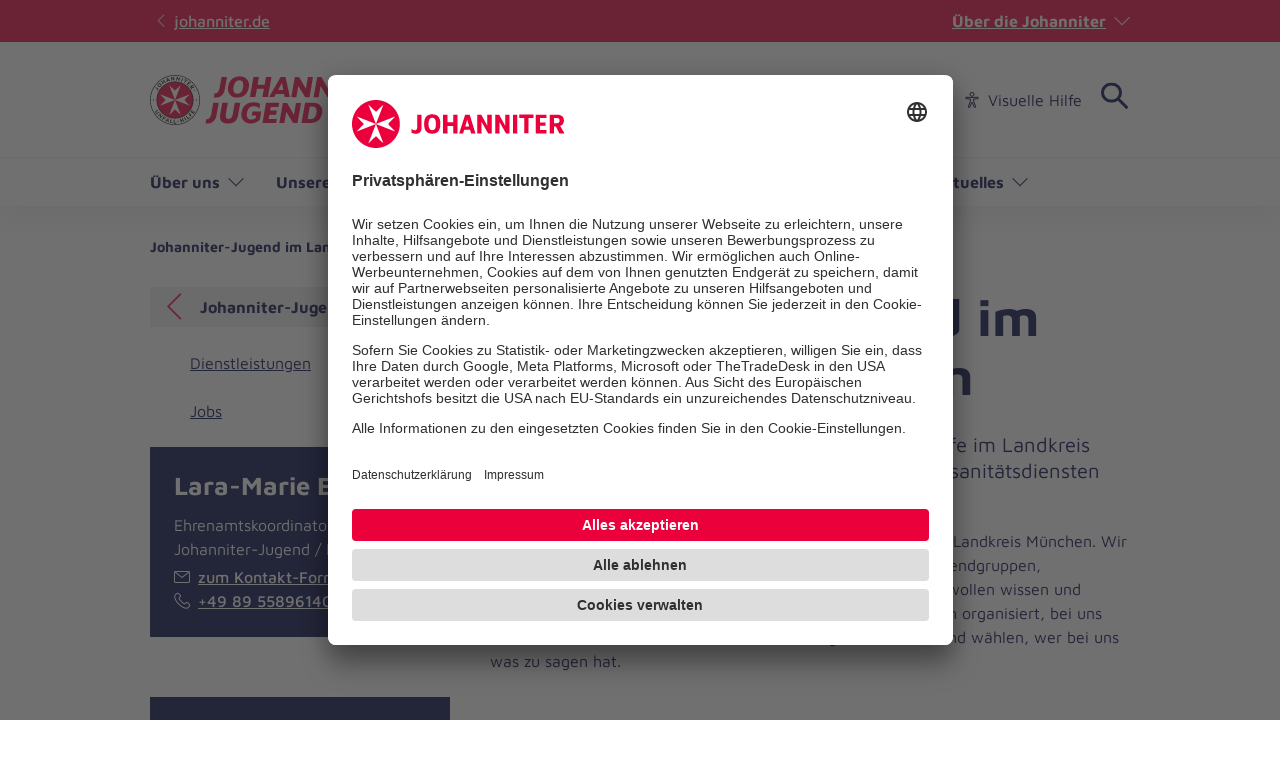

--- FILE ---
content_type: text/html; charset=utf-8
request_url: https://www.johanniter.de/johanniter-unfall-hilfe/johanniter-jugend-miteinander-fuereinander/einrichtung/johanniter-jugend-im-landkreis-muenchen-3036/
body_size: 9973
content:
<!DOCTYPE html>
<html lang="de" class="no-js">
<head>

<meta charset="utf-8">
<!-- 
	coding.powerful.systems. CPS GmbH - www.cps-it.de

	This website is powered by TYPO3 - inspiring people to share!
	TYPO3 is a free open source Content Management Framework initially created by Kasper Skaarhoj and licensed under GNU/GPL.
	TYPO3 is copyright 1998-2026 of Kasper Skaarhoj. Extensions are copyright of their respective owners.
	Information and contribution at https://typo3.org/
-->



<title>Johanniter-Jugend im Landkreis München</title>
<meta http-equiv="x-ua-compatible" content="ie=edge">
<meta name="generator" content="TYPO3 CMS">
<meta name="description" content="Die Jugendorganisation der Johanniter-Unfall-Hilfe im Landkreis München engagiert sich in Jugendgruppen, Schulsanitätsdiensten und anderen Projekten.">
<meta name="robots" content="index, follow">
<meta name="viewport" content="width=device-width, initial-scale=1.0">
<meta property="og:title" content="Johanniter-Jugend im Landkreis München">
<meta property="og:description" content="Die Jugendorganisation der Johanniter-Unfall-Hilfe im Landkreis München engagiert sich in Jugendgruppen, Schulsanitätsdiensten und anderen Projekten.">
<meta name="twitter:card" content="summary">
<meta name="twitter:title" content="Johanniter-Jugend im Landkreis München">
<meta name="twitter:description" content="Die Jugendorganisation der Johanniter-Unfall-Hilfe im Landkreis München engagiert sich in Jugendgruppen, Schulsanitätsdiensten und anderen Projekten.">
<meta name="rights" content="Website">
<meta name="contact" content="Website">
<meta name="revisit-after" content="5">
<meta name="compatible" content="ie=edge">
<meta name="apple-mobile-web-app-capable" content="yes">
<meta name="apple-mobile-web-app-status-bar-style" content="black">
<meta name="apple-mobile-web-app-title" content="App Title">
<meta name="msapplication-tilecolor" content="#ffffff">
<meta name="theme-color" content="#ffffff">
<meta name="google-site-verification" content="aRSRpm2P1ywB2ML6KYx1A25-bq_BstmddLdohkEL9NM">


<link rel="stylesheet" href="/typo3temp/assets/compressed/merged-e827c62090888dec37fdc08c4949acfc.css?1768305300" media="all">




<script>
/*<![CDATA[*/
/*TS_inlineJS*/
            var htmlElement = document.documentElement;
            htmlElement.classList.remove('no-js');
            htmlElement.classList.add('js');

            window.projectSettings = {
                config: {
                    system:{ code: 'live' },
                    menu:{ url: 'https://www.johanniter.de/johanniter-unfall-hilfe/johanniter-jugend-miteinander-stark/mobile_nav.html', current: 48 }
                
                 }
            }
            

/*]]>*/
</script>

<link rel="preconnect" href="//app.usercentrics.eu">
            <link rel="preconnect" href="//api.usercentrics.eu">
            <link rel="preconnect" href="//privacy-proxy.usercentrics.eu">
            <link rel="preload" href="//app.usercentrics.eu/browser-ui/latest/loader.js" as="script">
            <link rel="preload" href="//privacy-proxy.usercentrics.eu/latest/uc-block.bundle.js" as="script">            <script id="usercentrics-cmp" src="https://app.usercentrics.eu/browser-ui/latest/loader.js" data-settings-id="JkIaPQ9CN" async></script>
            <script type="application/javascript" src="https://privacy-proxy.usercentrics.eu/latest/uc-block.bundle.js"></script>
            <script>
                uc.blockElements({
                  'S1pcEj_jZX': '.gmaps-container', // google maps
                  'BJz7qNsdj-7': '.c-iframe-video' // YouTube
                });
                uc.deactivateBlocking([
                ]);
            </script>            <!-- Google Tag Manager -->
            <script type="text/plain" data-usercentrics="Google Tag Manager">(function(w,d,s,l,i){w[l]=w[l]||[];w[l].push({'gtm.start':
            new Date().getTime(),event:'gtm.js'});var f=d.getElementsByTagName(s)[0],
            j=d.createElement(s),dl=l!='dataLayer'?'&l='+l:'';j.async=true;j.src=
            'https://www.googletagmanager.com/gtm.js?id='+i+dl;f.parentNode.insertBefore(j,f);
            })(window,document,'script','dataLayer','GTM-NX5SBT');</script>
            <!-- End Google Tag Manager -->            <script> (function(h,o,t,j,a,r){ h.hj=h.hj||function(){(h.hj.q=h.hj.q||[]).push(arguments)}; h._hjSettings={hjid:5275270,hjsv:6}; a=o.getElementsByTagName('head')[0]; r=o.createElement('script');r.async=1; r.src=t+h._hjSettings.hjid+j+h._hjSettings.hjsv; a.appendChild(r); })(window,document,'https://static.hotjar.com/c/hotjar-','.js?sv='); </script><script>var iconFile = "/_assets/bd25807df72cd806a96dd106cb76dd59/Icons/search-lupe.svg";</script>            <link rel="stylesheet" type="text/css" href="https://assets.eu.sitescdn.net/answers-search-bar/v1.6/answers.css"/>
            <script src="https://assets.eu.sitescdn.net/answers-search-bar/v1.6/answerstemplates.compiled.min.js"></script>            <script>
                function initAnswers() {
                    ANSWERS.init({
                        apiKey: "04384692b57bced50f0796a99ec41c75",experienceKey: "johanniter-search",experienceVersion: "PRODUCTION",                        locale: "de",
                        cloudRegion: "eu",
                        businessId: "100004534",
                        templateBundle: TemplateBundle.default,
                        onReady: function() {
                            ANSWERS.addComponent("SearchBar", {
                                container: ".yext-search-form",
                                name: "search-bar",redirectUrl: "/suche",                                placeholderText: "Suchbegriff eingeben",
                                customIconUrl: iconFile
                            });
                            ANSWERS.addComponent("SearchBar", {
                                container: ".yext-search-form-mobile",
                                name: "search-bar-mobile",redirectUrl: "/suche",                                placeholderText: "Suchbegriff eingeben",
                                customIconUrl: iconFile
                            });                        },
                    });
                }
            </script>
            <script src="https://assets.eu.sitescdn.net/answers-search-bar/v1.6/answers.min.js" onload="initAnswers()" defer></script>            <script async src="https://access.eye-able.com/configs/www.johanniter.de.js"></script>            <link rel="shortcut icon" href="/_assets/bd25807df72cd806a96dd106cb76dd59/Icons/favicon.ico" type="image/x-icon">
            <link rel="apple-touch-icon" sizes="180x180" href="/_assets/bd25807df72cd806a96dd106cb76dd59/Icons/apple-touch-icon.png">
            <link rel="icon" type="image/png" sizes="32x32" href="/_assets/bd25807df72cd806a96dd106cb76dd59/Icons/favicon-32x32.png">
            <link rel="icon" type="image/png" sizes="16x16" href="/_assets/bd25807df72cd806a96dd106cb76dd59/Icons/favicon-16x16.png">
            <link rel="manifest" href="/site.webmanifest">
            <link rel="mask-icon" href="/_assets/bd25807df72cd806a96dd106cb76dd59/Icons/safari-pinned-tab.svg" color="#eb003c">
            <link rel="preload" href="/fe-assets/joh/base/fonts/maven-pro/maven-pro-v32-latin-regular.woff2" as="font" type="font/woff2" crossorigin="anonymous">
            <link rel="preload" href="/fe-assets/joh/base/fonts/maven-pro/maven-pro-v32-latin-500.woff2" as="font" type="font/woff2" crossorigin="anonymous">
            <link rel="preload" href="/fe-assets/joh/base/fonts/maven-pro/maven-pro-v32-latin-700.woff2" as="font" type="font/woff2" crossorigin="anonymous">
<link rel="canonical" href="https://www.johanniter.de/johanniter-unfall-hilfe/johanniter-jugend-miteinander-fuereinander/einrichtung/johanniter-jugend-im-landkreis-muenchen-3036/"/>

<script type="application/ld+json" id="ext-schema-jsonld">{"@context":"https://schema.org/","@type":"BreadcrumbList","itemListElement":{"@type":"ListItem","item":{"@type":"WebPage","@id":"https://www.johanniter.de/johanniter-unfall-hilfe/johanniter-jugend-miteinander-fuereinander/einrichtung/johanniter-jugend-im-landkreis-muenchen-3036/"},"name":"Johanniter-Jugend im Landkreis München","position":"1"}}</script>
</head>
<body id="pageId_10184">

<div class="c-app page-layout-2col" id="top">
    

    
    <header class="c-header c-header--subsites js-header">
        <div class="c-header__wrapper">
            <div class="c-header__top">
                <div class="c-header__center-wrap">
                    <a href="https://www.johanniter.de/" target="_blank" title="zurück zur Startseite von Die Johanniter" class="c-link u-icon u-icon:left u-icon--arrow-left u-icon--animate">
                        johanniter.de
                    </a>
                    <button class="c-about-trigger   c-link   u-icon u-icon:right u-icon--arrow-down   js-about-trigger"
                        type="button"
                        aria-expanded="false"
                    >
                        Über die Johanniter
                    </button>
                </div>
            </div>

            <div class="c-header__body">
                <div class="c-header__center-wrap">
                    
    <div class="c-header__logo">
        <a href="/johanniter-unfall-hilfe/johanniter-jugend-miteinander-stark/" title="zurück zur Startseite von Die Johanniter" class="c-logo">

            
                    
                            
    <span class="c-logo__item c-logo__item--img">
        <img alt="
    
" loading="lazy" src= "https://assets.johanniter.de/assets/JUH/Jugend/Bilder/JJ_Logo_Rot-Schwarz_sRGB_248x50_v2.svg" width="225" height="45" title="Logo der Johanniter Jugend" />
    </span>
    <span class="c-logo__orga c-logo__orga--img">
    
</span>

                        
                
        </a>
    </div>

                    

        <nav class="c-menu-service c-menu-service--top" aria-label="Service-Navigation">
            <ul class="c-menu-service__list">
                
                    <li class="c-menu-service__item">
                        
        
                <a href="/johanniter-unfall-hilfe/johanniter-jugend-miteinander-fuereinander/kontakt/" title="Kontakt" class="c-menu-service__link"> Kontakt </a>
            
    
                    </li>
                
                
                    
        <li class="c-menu-service__item">
            <a href="#" class="c-menu-service__link u-icon u-icon:left u-icon--accessibility-human eyeAble_customToolOpenerClass" title="Visuelle Hilfe" aria-label="Visuelle Hilfe"> Visuelle Hilfe </a>
        </li>
    
                
                

        
        <li class="c-menu-service__item">
            
        <!-- trigger search -->
        <div class="js-search-wrapper c-search-wrapper">
            <div class="js-search-dialog c-search-dialog">
                <div id="search-popup" role="search">
                    <div class="yext-search-form" id="yext-desktop"></div>
                </div>
            </div>
            <button
                class="c-search-trigger js-search-trigger c-button-icon-only"
                data-label-open="Suche öffnen"
                data-label-close="Suche schließen"
                aria-label="Suche"
                title="Suche öffnen"
                type="button"
                aria-haspopup="true"
                aria-expanded="false"
                aria-controls="search-popup"
            >
                <span class="c-loupe">
                    <span class="c-loupe__circle"></span>
                    <span class="c-loupe__line:1"></span>
                    <span class="c-loupe__line:2"></span>
                </span>
            </button>
        </div>
    
        </li>
    

            </ul>
        </nav>
    

                    

        <ul class="c-mobile-nav-bar">
            
                <li class="c-mobile-nav-bar__item">
                    <button class="c-button-icon-only c-button--default u-icon u-icon-size@md u-icon--accessibility-human eyeAble_customToolOpenerClass" aria-label="Visuelle Hilfe" title="Visuelle Hilfe" type="button"></button>
                </li>
            
            <li class="c-mobile-nav-bar__item">
                <div class="js-search-wrapper c-search-wrapper">
                    <div class="js-search-dialog c-search-dialog">
                        <div id="search-popup-m" role="search">
                            <div class="yext-search-form-mobile" id="yext-mobile"></div>
                        </div>
                    </div>
                    <button class="c-search-trigger js-search-trigger c-button-icon-only"
                            data-label-open="Suche öffnen"
                            data-label-close="Suche schließen"
                            aria-label="Suche"
                            title="Suche öffnen"
                            type="button" aria-haspopup="true" aria-expanded="false" aria-controls="search-popup-m">
                        <span class="c-loupe">
                            <span class="c-loupe__circle"></span>
                            <span class="c-loupe__line:1"></span>
                            <span class="c-loupe__line:2"></span>
                        </span>
                    </button>
                </div>
            </li>
            <li class="c-mobile-nav-bar__item">
                <!-- trigger mm-menu -->
                <button class="c-mm-trigger js-mm-trigger">
                    <span class="u-accessibility">Haup-Navigation öffnen</span>
                    <span class="c-burger" aria-hidden="true">
                        <span class="c-burger__line c-burger__line--top"></span>
                        <span class="c-burger__line c-burger__line--center"></span>
                        <span class="c-burger__line c-burger__line--bottom"></span>
                    </span>
                </button>
            </li>
        </ul>
    

                </div>
            </div>
            <div class="c-header__bottom">
                <div class="c-header__center-wrap">
                    

    
    
        <nav
                class="c-menu-main c-menu-main--subsites js-menu-main"
                aria-label="Hauptnavigation"
        >
            <ul class="c-menu-main__list c-menu-main__list--lvl0">
                
                    <li class="c-menu-main__item c-menu-main__item--lvl0">
                        
    <button
            class="c-menu-main__toggle js-toggle-nxtlvl"
            data-level="0"
            id="accessible-dropdown-246"
            aria-controls="accessible-megamenu-246"
            aria-expanded="false"
    >
        Über uns
        
    </button>

                        
    
            
    <div
            class="c-menu-mega"
            id="accessible-megamenu-246"
            role="region"
            aria-expanded="false"
            aria-hidden="true"
            aria-labelledby="accessible-dropdown-246"
    >
        
        

        <div class="c-menu-mega__inner">
            <div class="c-menu-mega__left c-menu-mega__left--3c">
                <h3 class="c-menu-mega__title u-typo:xl u-typo:bold">
                    <a
                            href="/johanniter-unfall-hilfe/johanniter-jugend-miteinander-fuereinander/gemeinsam-erleben/"
                            title="Über uns"
                            class="c-link u-icon u-icon:right u-icon--arrow-right u-icon--animate"
                            
                    >
                        Über uns
                    </a>
                </h3>
                
                    <ul class="c-menu-mega__list c-menu-mega__list--lvl1">
                        
                            <li class="c-menu-mega__list__item c-menu-mega__list__item--lvl1">
                                
    
    

    <a
            href="/johanniter-unfall-hilfe/johanniter-jugend-miteinander-fuereinander/gemeinsam-erleben/selbstverstaendnis/"
            title="Unser Profil"
            tabindex="-1"
            class="c-menu-mega__list__link c-link u-icon u-icon:right u-icon--arrow-right u-icon--animate"
            data-level="1"
            
    >
        Unser Profil
        
    </a>

                            </li>
                        
                            <li class="c-menu-mega__list__item c-menu-mega__list__item--lvl1">
                                
    
    

    <a
            href="/johanniter-unfall-hilfe/johanniter-jugend-miteinander-fuereinander/gemeinsam-erleben/bundesjugendleitung/"
            title="Bundesjugendleitung"
            tabindex="-1"
            class="c-menu-mega__list__link c-link u-icon u-icon:right u-icon--arrow-right u-icon--animate"
            data-level="1"
            
    >
        Bundesjugendleitung
        
    </a>

                            </li>
                        
                            <li class="c-menu-mega__list__item c-menu-mega__list__item--lvl1">
                                
    
    

    <a
            href="/johanniter-unfall-hilfe/johanniter-jugend-miteinander-fuereinander/gemeinsam-erleben/bundesgeschaeftsstelle/"
            title="Bundesgeschäftsstelle"
            tabindex="-1"
            class="c-menu-mega__list__link c-link u-icon u-icon:right u-icon--arrow-right u-icon--animate"
            data-level="1"
            
    >
        Bundesgeschäftsstelle
        
    </a>

                            </li>
                        
                    </ul>
                
            </div>
        </div>
        <button
                tabindex="-1"
                class="c-button-icon-only c-button--circle u-icon u-icon--close c-close-btn"
                type="button"
                aria-label="Menü schließen"
        >
            Menü schließen
        </button>
    </div>

        

                    </li>
                
                    <li class="c-menu-main__item c-menu-main__item--lvl0">
                        
    <button
            class="c-menu-main__toggle js-toggle-nxtlvl"
            data-level="0"
            id="accessible-dropdown-250"
            aria-controls="accessible-megamenu-250"
            aria-expanded="false"
    >
        Unsere Themen
        
    </button>

                        
    
            
    <div
            class="c-menu-mega"
            id="accessible-megamenu-250"
            role="region"
            aria-expanded="false"
            aria-hidden="true"
            aria-labelledby="accessible-dropdown-250"
    >
        
        

        <div class="c-menu-mega__inner">
            <div class="c-menu-mega__left c-menu-mega__left--3c">
                <h3 class="c-menu-mega__title u-typo:xl u-typo:bold">
                    <a
                            href="/johanniter-unfall-hilfe/johanniter-jugend-miteinander-fuereinander/unsere-themen/"
                            title="Unsere Themen"
                            class="c-link u-icon u-icon:right u-icon--arrow-right u-icon--animate"
                            
                    >
                        Unsere Themen
                    </a>
                </h3>
                
                    <ul class="c-menu-mega__list c-menu-mega__list--lvl1">
                        
                            <li class="c-menu-mega__list__item c-menu-mega__list__item--lvl1">
                                
    
    

    <a
            href="/johanniter-unfall-hilfe/johanniter-jugend-miteinander-fuereinander/unsere-themen/schulsanitaetsdienst/"
            title="Schulsanitätsdienst"
            tabindex="-1"
            class="c-menu-mega__list__link c-link u-icon u-icon:right u-icon--arrow-right u-icon--animate"
            data-level="1"
            
    >
        Schulsanitätsdienst
        
    </a>

                            </li>
                        
                            <li class="c-menu-mega__list__item c-menu-mega__list__item--lvl1">
                                
    
    

    <a
            href="/johanniter-unfall-hilfe/johanniter-jugend-miteinander-fuereinander/unsere-themen/bildungsarbeit/"
            title="Bildungsarbeit"
            tabindex="-1"
            class="c-menu-mega__list__link c-link u-icon u-icon:right u-icon--arrow-right u-icon--animate"
            data-level="1"
            
    >
        Bildungsarbeit
        
    </a>

                            </li>
                        
                            <li class="c-menu-mega__list__item c-menu-mega__list__item--lvl1">
                                
    
    

    <a
            href="/johanniter-unfall-hilfe/johanniter-jugend-miteinander-fuereinander/unsere-themen/praeventionskonzept-achtung/"
            title="!ACHTUNG"
            tabindex="-1"
            class="c-menu-mega__list__link c-link u-icon u-icon:right u-icon--arrow-right u-icon--animate"
            data-level="1"
            
    >
        !ACHTUNG
        
    </a>

                            </li>
                        
                    </ul>
                
            </div>
        </div>
        <button
                tabindex="-1"
                class="c-button-icon-only c-button--circle u-icon u-icon--close c-close-btn"
                type="button"
                aria-label="Menü schließen"
        >
            Menü schließen
        </button>
    </div>

        

                    </li>
                
                    <li class="c-menu-main__item c-menu-main__item--lvl0">
                        
    <button
            class="c-menu-main__toggle js-toggle-nxtlvl"
            data-level="0"
            id="accessible-dropdown-249"
            aria-controls="accessible-megamenu-249"
            aria-expanded="false"
    >
        Projekte deutschlandweit
        
    </button>

                        
    
            
    <div
            class="c-menu-mega"
            id="accessible-megamenu-249"
            role="region"
            aria-expanded="false"
            aria-hidden="true"
            aria-labelledby="accessible-dropdown-249"
    >
        
        

        <div class="c-menu-mega__inner">
            <div class="c-menu-mega__left c-menu-mega__left--3c">
                <h3 class="c-menu-mega__title u-typo:xl u-typo:bold">
                    <a
                            href="/johanniter-unfall-hilfe/johanniter-jugend-miteinander-fuereinander/projekte-deutschlandweit/"
                            title="Projekte deutschlandweit"
                            class="c-link u-icon u-icon:right u-icon--arrow-right u-icon--animate"
                            
                    >
                        Projekte deutschlandweit
                    </a>
                </h3>
                
                    <ul class="c-menu-mega__list c-menu-mega__list--lvl1">
                        
                            <li class="c-menu-mega__list__item c-menu-mega__list__item--lvl1">
                                
    
    

    <a
            href="/johanniter-unfall-hilfe/johanniter-jugend-miteinander-fuereinander/projekte-deutschlandweit/bundespfingstzeltlager/"
            title="Bundespfingstzeltlager"
            tabindex="-1"
            class="c-menu-mega__list__link c-link u-icon u-icon:right u-icon--arrow-right u-icon--animate"
            data-level="1"
            
    >
        Bundespfingstzeltlager
        
    </a>

                            </li>
                        
                            <li class="c-menu-mega__list__item c-menu-mega__list__item--lvl1">
                                
    
    

    <a
            href="/johanniter-unfall-hilfe/johanniter-jugend-miteinander-fuereinander/projekte-deutschlandweit/kirchentage/"
            title="Kirchentag"
            tabindex="-1"
            class="c-menu-mega__list__link c-link u-icon u-icon:right u-icon--arrow-right u-icon--animate"
            data-level="1"
            
    >
        Kirchentag
        
    </a>

                            </li>
                        
                            <li class="c-menu-mega__list__item c-menu-mega__list__item--lvl1">
                                
    
    

    <a
            href="/johanniter-unfall-hilfe/johanniter-jugend-miteinander-fuereinander/projekte-deutschlandweit/powerwochenende/"
            title="Powerwochenende"
            tabindex="-1"
            class="c-menu-mega__list__link c-link u-icon u-icon:right u-icon--arrow-right u-icon--animate"
            data-level="1"
            
    >
        Powerwochenende
        
    </a>

                            </li>
                        
                            <li class="c-menu-mega__list__item c-menu-mega__list__item--lvl1">
                                
    
    

    <a
            href="/johanniter-unfall-hilfe/johanniter-jugend-miteinander-fuereinander/projekte-deutschlandweit/4gewinnt/"
            title="4gewinnt"
            tabindex="-1"
            class="c-menu-mega__list__link c-link u-icon u-icon:right u-icon--arrow-right u-icon--animate"
            data-level="1"
            
    >
        4gewinnt
        
    </a>

                            </li>
                        
                            <li class="c-menu-mega__list__item c-menu-mega__list__item--lvl1">
                                
    
    

    <a
            href="/johanniter-unfall-hilfe/johanniter-jugend-miteinander-fuereinander/projekte-deutschlandweit/summer-school-2026/"
            title="Summer School 2026"
            tabindex="-1"
            class="c-menu-mega__list__link c-link u-icon u-icon:right u-icon--arrow-right u-icon--animate"
            data-level="1"
            
    >
        Summer School 2026
        
    </a>

                            </li>
                        
                    </ul>
                
            </div>
        </div>
        <button
                tabindex="-1"
                class="c-button-icon-only c-button--circle u-icon u-icon--close c-close-btn"
                type="button"
                aria-label="Menü schließen"
        >
            Menü schließen
        </button>
    </div>

        

                    </li>
                
                    <li class="c-menu-main__item c-menu-main__item--lvl0">
                        
    <button
            class="c-menu-main__toggle js-toggle-nxtlvl"
            data-level="0"
            id="accessible-dropdown-248"
            aria-controls="accessible-megamenu-248"
            aria-expanded="false"
    >
        Vor Ort
        
    </button>

                        
    
            
    <div
            class="c-menu-mega"
            id="accessible-megamenu-248"
            role="region"
            aria-expanded="false"
            aria-hidden="true"
            aria-labelledby="accessible-dropdown-248"
    >
        
        

        <div class="c-menu-mega__inner">
            <div class="c-menu-mega__left c-menu-mega__left--3c">
                <h3 class="c-menu-mega__title u-typo:xl u-typo:bold">
                    <a
                            href="/johanniter-unfall-hilfe/johanniter-jugend-miteinander-fuereinander/johanniter-jugend-vor-ort/"
                            title="Vor Ort"
                            class="c-link u-icon u-icon:right u-icon--arrow-right u-icon--animate"
                            
                    >
                        Vor Ort
                    </a>
                </h3>
                
                    <ul class="c-menu-mega__list c-menu-mega__list--lvl1">
                        
                            <li class="c-menu-mega__list__item c-menu-mega__list__item--lvl1">
                                
    
    

    <a
            href="/johanniter-unfall-hilfe/johanniter-jugend-miteinander-fuereinander/johanniter-jugend-vor-ort/johanniter-jugend-baden-wuerttemberg/"
            title="Johanniter-Jugend Baden-Württemberg"
            tabindex="-1"
            class="c-menu-mega__list__link c-link u-icon u-icon:right u-icon--arrow-right u-icon--animate"
            data-level="1"
            
    >
        Johanniter-Jugend Baden-Württemberg
        
    </a>

                            </li>
                        
                            <li class="c-menu-mega__list__item c-menu-mega__list__item--lvl1">
                                
    
    

    <a
            href="/johanniter-unfall-hilfe/johanniter-jugend-miteinander-fuereinander/johanniter-jugend-vor-ort/johanniter-jugend-bayern/"
            title="Johanniter-Jugend Bayern"
            tabindex="-1"
            class="c-menu-mega__list__link c-link u-icon u-icon:right u-icon--arrow-right u-icon--animate"
            data-level="1"
            
    >
        Johanniter-Jugend Bayern
        
    </a>

                            </li>
                        
                            <li class="c-menu-mega__list__item c-menu-mega__list__item--lvl1">
                                
    
    

    <a
            href="/johanniter-unfall-hilfe/johanniter-jugend-miteinander-fuereinander/johanniter-jugend-vor-ort/johanniter-jugend-berlin/brandenburg/"
            title="Johanniter-Jugend Berlin/Brandenburg"
            tabindex="-1"
            class="c-menu-mega__list__link c-link u-icon u-icon:right u-icon--arrow-right u-icon--animate"
            data-level="1"
            
    >
        Johanniter-Jugend Berlin/Brandenburg
        
    </a>

                            </li>
                        
                            <li class="c-menu-mega__list__item c-menu-mega__list__item--lvl1">
                                
    
    

    <a
            href="/johanniter-unfall-hilfe/johanniter-jugend-miteinander-fuereinander/johanniter-jugend-vor-ort/johanniter-jugend-hessen/rheinland-pfalz/saar/"
            title="Johanniter-Jugend Hessen/Rheinland-Pfalz/Saar"
            tabindex="-1"
            class="c-menu-mega__list__link c-link u-icon u-icon:right u-icon--arrow-right u-icon--animate"
            data-level="1"
            
    >
        Johanniter-Jugend Hessen/Rheinland-Pfalz/Saar
        
    </a>

                            </li>
                        
                            <li class="c-menu-mega__list__item c-menu-mega__list__item--lvl1">
                                
    
    

    <a
            href="/johanniter-unfall-hilfe/johanniter-jugend-miteinander-fuereinander/johanniter-jugend-vor-ort/johanniter-jugend-niedersachsen/bremen/"
            title="Johanniter-Jugend Niedersachsen/Bremen"
            tabindex="-1"
            class="c-menu-mega__list__link c-link u-icon u-icon:right u-icon--arrow-right u-icon--animate"
            data-level="1"
            
    >
        Johanniter-Jugend Niedersachsen/Bremen
        
    </a>

                            </li>
                        
                            <li class="c-menu-mega__list__item c-menu-mega__list__item--lvl1">
                                
    
    

    <a
            href="/johanniter-unfall-hilfe/johanniter-jugend-miteinander-fuereinander/johanniter-jugend-vor-ort/johanniter-jugend-landesverband-nord/"
            title="Johanniter-Jugend Nord"
            tabindex="-1"
            class="c-menu-mega__list__link c-link u-icon u-icon:right u-icon--arrow-right u-icon--animate"
            data-level="1"
            
    >
        Johanniter-Jugend Nord
        
    </a>

                            </li>
                        
                            <li class="c-menu-mega__list__item c-menu-mega__list__item--lvl1">
                                
    
    

    <a
            href="/johanniter-unfall-hilfe/johanniter-jugend-miteinander-fuereinander/johanniter-jugend-vor-ort/johanniter-jugend-nordrhein-westfalen/"
            title="Johanniter-Jugend NRW"
            tabindex="-1"
            class="c-menu-mega__list__link c-link u-icon u-icon:right u-icon--arrow-right u-icon--animate"
            data-level="1"
            
    >
        Johanniter-Jugend NRW
        
    </a>

                            </li>
                        
                            <li class="c-menu-mega__list__item c-menu-mega__list__item--lvl1">
                                
    
    

    <a
            href="/johanniter-unfall-hilfe/johanniter-jugend-miteinander-fuereinander/johanniter-jugend-vor-ort/johanniter-jugend-sachsen/"
            title="Johanniter-Jugend Sachsen"
            tabindex="-1"
            class="c-menu-mega__list__link c-link u-icon u-icon:right u-icon--arrow-right u-icon--animate"
            data-level="1"
            
    >
        Johanniter-Jugend Sachsen
        
    </a>

                            </li>
                        
                            <li class="c-menu-mega__list__item c-menu-mega__list__item--lvl1">
                                
    
    

    <a
            href="/johanniter-unfall-hilfe/johanniter-jugend-miteinander-fuereinander/johanniter-jugend-vor-ort/johanniter-jugend-sachsen-anhalt/thueringen/"
            title="Johanniter-Jugend Sachsen-Anhalt/Thüringen"
            tabindex="-1"
            class="c-menu-mega__list__link c-link u-icon u-icon:right u-icon--arrow-right u-icon--animate"
            data-level="1"
            
    >
        Johanniter-Jugend Sachsen-Anhalt/Thüringen
        
    </a>

                            </li>
                        
                    </ul>
                
            </div>
        </div>
        <button
                tabindex="-1"
                class="c-button-icon-only c-button--circle u-icon u-icon--close c-close-btn"
                type="button"
                aria-label="Menü schließen"
        >
            Menü schließen
        </button>
    </div>

        

                    </li>
                
                    <li class="c-menu-main__item c-menu-main__item--lvl0">
                        
    <button
            class="c-menu-main__toggle js-toggle-nxtlvl"
            data-level="0"
            id="accessible-dropdown-247"
            aria-controls="accessible-megamenu-247"
            aria-expanded="false"
    >
        Downloads
        
    </button>

                        
    
            
    <div
            class="c-menu-mega"
            id="accessible-megamenu-247"
            role="region"
            aria-expanded="false"
            aria-hidden="true"
            aria-labelledby="accessible-dropdown-247"
    >
        
        

        <div class="c-menu-mega__inner">
            <div class="c-menu-mega__left c-menu-mega__left--3c">
                <h3 class="c-menu-mega__title u-typo:xl u-typo:bold">
                    <a
                            href="/johanniter-unfall-hilfe/johanniter-jugend-miteinander-fuereinander/service/"
                            title="Downloads"
                            class="c-link u-icon u-icon:right u-icon--arrow-right u-icon--animate"
                            
                    >
                        Downloads
                    </a>
                </h3>
                
            </div>
        </div>
        <button
                tabindex="-1"
                class="c-button-icon-only c-button--circle u-icon u-icon--close c-close-btn"
                type="button"
                aria-label="Menü schließen"
        >
            Menü schließen
        </button>
    </div>

        

                    </li>
                
                    <li class="c-menu-main__item c-menu-main__item--lvl0">
                        
    <button
            class="c-menu-main__toggle js-toggle-nxtlvl"
            data-level="0"
            id="accessible-dropdown-1605"
            aria-controls="accessible-megamenu-1605"
            aria-expanded="false"
    >
        Aktuelles
        
    </button>

                        
    
            
    <div
            class="c-menu-mega"
            id="accessible-megamenu-1605"
            role="region"
            aria-expanded="false"
            aria-hidden="true"
            aria-labelledby="accessible-dropdown-1605"
    >
        
        

        <div class="c-menu-mega__inner">
            <div class="c-menu-mega__left c-menu-mega__left--3c">
                <h3 class="c-menu-mega__title u-typo:xl u-typo:bold">
                    <a
                            href="/johanniter-unfall-hilfe/johanniter-jugend-miteinander-fuereinander/aktuelles/"
                            title="Aktuelles"
                            class="c-link u-icon u-icon:right u-icon--arrow-right u-icon--animate"
                            
                    >
                        Aktuelles
                    </a>
                </h3>
                
                    <ul class="c-menu-mega__list c-menu-mega__list--lvl1">
                        
                            <li class="c-menu-mega__list__item c-menu-mega__list__item--lvl1">
                                
    
    

    <a
            href="/johanniter-unfall-hilfe/johanniter-jugend-miteinander-fuereinander/aktuelles/veranstaltungen/"
            title="Veranstaltungen"
            tabindex="-1"
            class="c-menu-mega__list__link c-link u-icon u-icon:right u-icon--arrow-right u-icon--animate"
            data-level="1"
            
    >
        Veranstaltungen
        
    </a>

                            </li>
                        
                            <li class="c-menu-mega__list__item c-menu-mega__list__item--lvl1">
                                
    
    

    <a
            href="/johanniter-unfall-hilfe/johanniter-jugend-miteinander-fuereinander/aktuelles/news/"
            title="News"
            tabindex="-1"
            class="c-menu-mega__list__link c-link u-icon u-icon:right u-icon--arrow-right u-icon--animate"
            data-level="1"
            
    >
        News
        
    </a>

                            </li>
                        
                    </ul>
                
            </div>
        </div>
        <button
                tabindex="-1"
                class="c-button-icon-only c-button--circle u-icon u-icon--close c-close-btn"
                type="button"
                aria-label="Menü schließen"
        >
            Menü schließen
        </button>
    </div>

        

                    </li>
                
            </ul>
            <span class="c-menu-main__target" aria-hidden="true"></span>
        </nav>
    


                </div>
            </div>
        </div>
    </header>
    <div class="c-print-logo u-display-none">
        
                <img alt="
    
" loading="lazy" src= "https://assets.johanniter.de/assets/JUH/Jugend/Bilder/JJ_Logo_Rot-Schwarz_sRGB_248x50_v2.svg" width="225" height="45" title="Logo der Johanniter Jugend" />
            
    </div>

    <!-- main -->
    <main class="c-main" id="main">
        
    <div class="o-grid">
        

        
            
            <nav class="c-breadcrumb" aria-label="Pfad-Navigation">
                <ul class="c-breadcrumb__list">
                    
                        <li class="c-breadcrumb__item">
                            
        
                <span title="Johanniter-Jugend im Landkreis München" class="c-link" aria-current="page"> Johanniter-Jugend im Landkreis München </span>
            
    
                        </li>
                    
                </ul>
            </nav>
        
    

        <!--TYPO3SEARCH_begin-->
        


    <a id="c-link43005"></a>



	

    
    

    
    
    
    

    
    

    <div class="o-grid__row">
        <div class="o-grid__col:12 o-grid__col:8@md">
            <article class="c-main__article" id="main-content">
                <div class="c-page-title">
                    <h1 class="u-typo:xxxl u-typo:bold">Johanniter-Jugend im Landkreis München</h1>
                    <p class="u-typo:l">Die Jugendorganisation der Johanniter-Unfall-Hilfe im Landkreis München engagiert sich in Jugendgruppen, Schulsanitätsdiensten und anderen Projekten.</p>
                </div>

                <div class="c-text-media">
                    <div class="c-text-media__inner  c-text-media__inner--above">
                        
                        
                            <div class="c-text-media__content">
                                <p>Wir sind die Jugendorganisation der Johanniter-Unfall-Hilfe im Landkreis München. Wir sind Kinder, Jugendliche und junge Erwachsene, die sich in Jugendgruppen, Schulsanitätsdiensten und Projekten freiwillig engagieren. Wir wollen wissen und lernen, wie man anderen Menschen hilft. Wir sind demokratisch organisiert, bei uns kannst du mitbestimmen, selbst Verantwortung übernehmen und wählen, wer bei uns was zu sagen hat.</p>
                            </div>
                        
                    </div>
                </div>

                
<div
        id="c107583"
        class="c-text-media
        
        
        u-space-top:default">
    <div class="
    c-text-media__inner
    c-text-media__inner--right-float">

        
        
            



        

        
    
        
    
        
            
                    
                    

	
			<h2 class="u-typo:xxl u-typo:bold  ">
				Hey, wir sind die Johanniter-Jugend
			</h2>
		



                    
                
            



        
    


    
    <div class="c-text-media__content">
        

	<div class="c-text-media__media">
		
			
				
						

        
<figure class="c-figure">
    <div class="c-figure__inner">
        
                
                        
    <picture>
        <source srcset= "https://assets.johanniter.de/assets/JUH/Bayern/Muenchen/Bilder/Jugend/JJ_Jugend.jpg" media="(min-width: 700px)" />
        <source srcset= "https://assets.johanniter.de/assets/_processed_/e/8/csm_JJ_Jugend_cc743d75ac.jpg" media="(min-width: 370px)" />
        <source srcset= "https://assets.johanniter.de/assets/_processed_/e/8/csm_JJ_Jugend_04825bdb8c.jpg" />
        <img
            class="c-img"
            src= "https://assets.johanniter.de/assets/JUH/Bayern/Muenchen/Bilder/Jugend/JJ_Jugend.jpg"
            alt=""
            title=""
            width="840"
            height="583"
            loading="lazy"
        />
    </picture>

    


                    
            
    </div>
    
</figure>


    


				
			
		
	</div>



        
        
            <div class="c-text-media__text">
                <p>Wir, die Johanniter-Jugend aus dem Ortsverband München-Land, haben undere Heimat in unserem Jugendraum in Riemerling / Ottobrunn! Wir sind sind etwa 30 Personen aus verschiedenen Altersgruppen. Alle zwei Wochen sehen wir uns bei Gruppenstunden und und zu anderen coolen Aktionen wie Hüttenwochenenden, Ausflüge und Zeltlager. Coronabedingt finden Treffen derzeit auch online statt und bringen dir den Spaß direkt nach Hause.&nbsp;</p>
<p>Alle Gruppen treffen sich jeweils in den geraden Kalenderwochen am Freitag in unserem Jugendraum in der Rudolf-Diesel-Straße 20 in Riemerling. In den Ferien treffen wir uns nur für vorher ausgemachte Aktionen wie Tagesausflüge, Zeltlager und andere tolle Angebote. Die genauen Schwerpunkte der Gruppen sind unterschiedlich, doch lies einfach selbst.</p>
            </div>
        
    </div>

        
            



        
        
            



        
    </div>
</div>

<div
    id="c107584"
    class="c-collapse-content c-collapse-content--accordion js-collapse-content u-space-top:default"
    data-type="accordion"
    data-open-panel=""
>
    
    
        



    
    
        
    
        
    


    
    
    
        <ul
                class="c-collapse-content__list"
                aria-label="Akkordeon Steuertastengruppe mit dem Inhalt Accordion">
            
                <li class="c-collapse-content__item">
                    <button type="button" class="c-collapse-content__tab"
                            aria-controls="collapse-content-acc-1107584"
                            aria-expanded="false" id="collapse-control-acc-1107584">
                        <span class="u-typo:l u-typo:bold">6-12 Jahre (C-Gruppe)</span>
                        <span class="c-collapse-content__icon u-icon--arrow-down" aria-hidden="true"></span>
                    </button>
                    <div class="c-collapse-content__panel" aria-hidden="true"
                         id="collapse-content-acc-1107584">
                       
    <div class="c-text">
        <p>Unsere 6- bis 12-jährigen Teilnehmenden treffen sich immer von 17 bis 18 Uhr im zwei Wochenrhythmus. Dort stehen Spiel und Spaß ganz klar im Vordergrund und auch Erste-Hilfe-Themen sind immer wieder mal mit dabei.</p>
    </div>

                    </div>
                </li>
            
                <li class="c-collapse-content__item">
                    <button type="button" class="c-collapse-content__tab"
                            aria-controls="collapse-content-acc-2107584"
                            aria-expanded="false" id="collapse-control-acc-2107584">
                        <span class="u-typo:l u-typo:bold">12-16 Jahre (B-Gruppe)</span>
                        <span class="c-collapse-content__icon u-icon--arrow-down" aria-hidden="true"></span>
                    </button>
                    <div class="c-collapse-content__panel" aria-hidden="true"
                         id="collapse-content-acc-2107584">
                       
    <div class="c-text">
        <p>Unsere "B-Gruppe" trifft sich jeden 2. Freitag von 18:30 bis ca. 20 Uhr und lernt die Erste Hilfe schon tiefergehend kennen, doch auch hier steht der Spaß an erster Stelle. Teilweise finden die Gruppenstunden zusammen mit der A-Gruppe statt.</p>
    </div>

                    </div>
                </li>
            
                <li class="c-collapse-content__item">
                    <button type="button" class="c-collapse-content__tab"
                            aria-controls="collapse-content-acc-3107584"
                            aria-expanded="false" id="collapse-control-acc-3107584">
                        <span class="u-typo:l u-typo:bold">ab 16 Jahren (A-Gruppe)</span>
                        <span class="c-collapse-content__icon u-icon--arrow-down" aria-hidden="true"></span>
                    </button>
                    <div class="c-collapse-content__panel" aria-hidden="true"
                         id="collapse-content-acc-3107584">
                       
    <div class="c-text">
        <p>Die "A-Gruppe" trifft sich auch jeden 2. Freitag von 18:30 bis ca. 20 Uhr. Alle Mitglieder teilen den Spaß an der Notfallmedizin. Sie trifft sich teilweise mit der B-Gruppe, um gemeinsame Aktionen durchzuführen.</p>
    </div>

                    </div>
                </li>
            
        </ul>
    

    
        



    
    
        



    
</div>

<div
        id="c173881"
        class="c-text-media
        
        
        u-space-top:default">
    <div class="
    c-text-media__inner
    c-text-media__inner--above">

        
        
            



        

        
    
        
    
        
            
                    
                    

	
			<h2 class="u-typo:xxl u-typo:bold  ">
				Schulsanitätsdienst
			</h2>
		



                    
                
            



        
    


    
    <div class="c-text-media__content">
        

	<div class="c-text-media__media">
		
			
				
						

        
<figure class="c-figure">
    <div class="c-figure__inner">
        
                
                        
    <picture>
        <source srcset= "https://assets.johanniter.de/assets/_processed_/4/6/csm_Homepage_AEnderung_JJ_c479ccf15f.png" media="(min-width: 700px)" />
        <source srcset= "https://assets.johanniter.de/assets/_processed_/4/6/csm_Homepage_AEnderung_JJ_d77bc63418.png" media="(min-width: 370px)" />
        <source srcset= "https://assets.johanniter.de/assets/_processed_/4/6/csm_Homepage_AEnderung_JJ_99c6989ad3.png" />
        <img
            class="c-img"
            src= "https://assets.johanniter.de/assets/_processed_/4/6/csm_Homepage_AEnderung_JJ_c479ccf15f.png"
            alt=""
            title=""
            width="1280"
            height="908"
            loading="lazy"
        />
    </picture>

    


                    
            
    </div>
    
</figure>


    


				
			
		
	</div>



        
        
    </div>

        
            



        
        
            



        
    </div>
</div>


            </article>
        </div>

        <div class="o-grid__col:12 o-grid__col:4@md o-grid__col--first@md">
            <!-- aside -->
            <aside class="c-main__aside">
                


        <nav
            class="c-menu-sub-simple"
            id="institution-detail-page-menu"
            aria-label="Subnavigation"
            data-institution-title="Johanniter-Jugend im Landkreis München"
            data-institution-url="/johanniter-unfall-hilfe/johanniter-jugend-miteinander-fuereinander/einrichtung/johanniter-jugend-im-landkreis-muenchen-3036/"
            data-detail-page-id="10184"
        >
            <button
                class="c-button c-menu-sub-simple__button u-icon u-icon:left u-icon--arrow-left js-mm-trigger"
                type="button"
                aria-expanded="false"
                aria-label="Johanniter-Jugend im Landkreis München - Menü öffnen"
                data-label-close="Johanniter-Jugend im Landkreis München - Menü schließen"
                data-label-open="Johanniter-Jugend im Landkreis München - Menü öffnen"
                data-mm-id="48"
            >
                <span class="c-menu-sub-simple__button-text">Johanniter-Jugend im Landkreis München</span>
            </button>
            <ul class="c-menu-sub-simple__list">
                
                    <li class="c-menu-sub-simple__item">
                        <a class="c-menu-sub-simple__link" href="/johanniter-unfall-hilfe/johanniter-jugend-miteinander-fuereinander/einrichtung/johanniter-jugend-im-landkreis-muenchen-3036/dienstleistungen/">
                            Dienstleistungen
                        </a>
                    </li>
                
                
                
                
                    <li class="c-menu-sub-simple__item">
                        <a class="c-menu-sub-simple__link" href="/johanniter-unfall-hilfe/johanniter-jugend-miteinander-fuereinander/einrichtung/johanniter-jugend-im-landkreis-muenchen-3036/stellenangebote/">
                            Jobs
                        </a>
                    </li>
                
            </ul>
        </nav>
    


    
    <div class="
    c-contact
    
    
            c-contact--slanted-left
        

    
            
        
">
        

        <div class="c-contact__content">
            <div class="c-copy">
                <h3 class=" u-typo:xl u-typo:bold">Lara-Marie Eisfeld</h3>
                
                    
                        <p>Ehrenamtskoordinatorin Johanniter-Jugend / FSJ-Tutorin</p>
                    
                

                
                    <a href="/kontakt/mail/an/58855/?joh_contact%5Binstitution%5D=3036&amp;cHash=7617aa42ad52463397bdb2bbfe2aefa2" target="_blank" class="c-link u-icon u-icon:left u-icon--email">
                        zum Kontakt-Formular
                    </a>
                    <br>
                
                
                    <a href="tel:+49 89 558961400" class="c-link u-icon u-icon:left u-icon--phone"
                       title="Öffnet Telefon-App">
                        +49 89 558961400</a>
                    <br>
                
                
                
            </div>
        </div>

    </div>




    <div id="c" class="c-contact-list u-space-top:default">
        

    <div class="
    c-contact
    
    
            c-contact--slanted-left
        

    
            
        
">

        <div id="c" class="c-contact__content">
            <div class="c-copy">
                <h3 class=" u-typo:xl u-typo:bold">Adresse</h3>

                
                    

    
            
        

    <a href="https://www.google.com/maps?q=48.0547691,11.6707715"
       target="_blank"
       class="c-link u-icon u-icon:left u-icon--pin">
        
                
                    Rudolf-Diesel-Straße 20
                
                
                    <br/>
                    85521 Riemerling
                
            
    </a>

                
            </div>
        </div>

    </div>

    </div>




            </aside>
        </div>
    </div>




        <!--TYPO3SEARCH_end-->
    </div>

    </main>

    
    
    
    
        
    
    
        
    
    
        
    
    
        
    

    <footer class="c-footer c-footer--sub u-color-bg:pri1">
        
        
        

        
    
        <div class="o-grid">
            <div class="c-footer__top">
                <div class="o-grid__row">

                    
                    
                        <div class="o-grid__col:12 o-grid__col:6@sm o-grid__col:4@xl">
                            <div class="c-footer-text">
                                <p class="u-typo:l u-typo:medium"><strong>Spendenkonto</strong></p>
<p>Johanniter-Unfall-Hilfe e.V.<br>BIC: BFSWDE33XXX<br>IBAN: DE94 3702 0500 0433 0433 00<br>SozialBank AG</p>
<p><a href="/johanniter-unfall-hilfe/ihre-spende-fuer-die/" target="_blank" class="c-button c-button--second" title="Jetzt spenden">Jetzt spenden</a></p>
                            </div>
                        </div>
                    

                    
                    
                        <div class="o-grid__col:12 o-grid__col:6@sm o-grid__col:4@xl">
                            <div class="c-footer-text">
                                <p class="u-typo:h4 u-typo:l u-typo:bold">
                                    Jetzt abonnieren
                                </p>
                                <p>
                                    Der Newsletter informiert Sie in regelmäßigen Abständen über unsere Arbeit.
                                </p>
                                <a href="/johanniter-unfall-hilfe/newsletter-anmeldung/" title="Newsletter-Anmeldung" class="c-button c-button--second">
                                    Jetzt abonnieren
                                </a>
                            </div>
                        </div>
                    

                    
                    
                        
                        <div class="o-grid__col:12 o-grid__col:4@xl">
                            <div class="c-logo-wall c-logo-wall--basic">
                                
                                    <p class="u-typo:h4 u-typo:l u-typo:bold">
                                        
                                                Zertifizierung der Johanniter-Unfall-Hilfe e.V.
                                            
                                    </p>
                                
                                <div class="c-logo-wall__inner">
                                    <div class="c-logo-wall__item"><img src= "https://assets.johanniter.de/assets/Spendenlogos/Spenden-Siegel_des_Deutschen_Zentralinstituts_fuer_soziale_Fragen.jpg" width="679" height="818"  class="c-img" loading="lazy"  alt="" ><a href="/spenden/service-qualitaet/dzi-spendensiegel/" class="c-block-link">Unsere Qualitätsstandards</a></div><div class="c-logo-wall__item"><img src= "https://assets.johanniter.de/assets/Spendenlogos/transparente-zivilgesellschaft-logo.jpg" width="180" height="51"  class="c-img" loading="lazy"  alt="Transparente Zivilgesellschaft" ><a href="/spenden/service-qualitaet/dzi-spendensiegel/" class="c-block-link">Unsere Qualitätsstandards</a></div>
                                </div>
                            </div>
                        </div>
                    
                </div>
            </div>
            <div class="c-footer__center">
                

    
        <nav class="c-menu-footer" aria-label="Footer-Navigation">
            <ul class="c-menu-footer__list">
                
                    <li class="c-menu-footer__item">
                        
    
            <a href="/johanniter-unfall-hilfe/johanniter-jugend-miteinander-fuereinander/gemeinsam-erleben/"
               title="Über uns"
               class="c-menu-footer__link u-typo:l u-typo:medium">
                Über uns
            </a>
        

                        
                            
    <ul class="c-menu-footer__list-lvl2">
        
            <li class="c-menu-footer__item-lvl2">
                
    
            <a href="/johanniter-unfall-hilfe/johanniter-jugend-miteinander-fuereinander/gemeinsam-erleben/selbstverstaendnis/"
               title="Unser Profil"
               class="c-menu-footer__link-lvl2">
                Unser Profil
            </a>
        

                
            </li>
        
            <li class="c-menu-footer__item-lvl2">
                
    
            <a href="/johanniter-unfall-hilfe/johanniter-jugend-miteinander-fuereinander/gemeinsam-erleben/bundesjugendleitung/"
               title="Bundesjugendleitung"
               class="c-menu-footer__link-lvl2">
                Bundesjugendleitung
            </a>
        

                
            </li>
        
            <li class="c-menu-footer__item-lvl2">
                
    
            <a href="/johanniter-unfall-hilfe/johanniter-jugend-miteinander-fuereinander/gemeinsam-erleben/bundesgeschaeftsstelle/"
               title="Bundesgeschäftsstelle"
               class="c-menu-footer__link-lvl2">
                Bundesgeschäftsstelle
            </a>
        

                
            </li>
        
    </ul>

                        
                    </li>
                
                    <li class="c-menu-footer__item">
                        
    
            <a href="/johanniter-unfall-hilfe/johanniter-jugend-miteinander-fuereinander/unsere-themen/"
               title="Unsere Themen"
               class="c-menu-footer__link u-typo:l u-typo:medium">
                Unsere Themen
            </a>
        

                        
                            
    <ul class="c-menu-footer__list-lvl2">
        
            <li class="c-menu-footer__item-lvl2">
                
    
            <a href="/johanniter-unfall-hilfe/johanniter-jugend-miteinander-fuereinander/unsere-themen/schulsanitaetsdienst/"
               title="Schulsanitätsdienst"
               class="c-menu-footer__link-lvl2">
                Schulsanitätsdienst
            </a>
        

                
            </li>
        
            <li class="c-menu-footer__item-lvl2">
                
    
            <a href="/johanniter-unfall-hilfe/johanniter-jugend-miteinander-fuereinander/unsere-themen/bildungsarbeit/"
               title="Bildungsarbeit"
               class="c-menu-footer__link-lvl2">
                Bildungsarbeit
            </a>
        

                
            </li>
        
            <li class="c-menu-footer__item-lvl2">
                
    
            <a href="/johanniter-unfall-hilfe/johanniter-jugend-miteinander-fuereinander/unsere-themen/praeventionskonzept-achtung/"
               title="!ACHTUNG"
               class="c-menu-footer__link-lvl2">
                !ACHTUNG
            </a>
        

                
            </li>
        
    </ul>

                        
                    </li>
                
                    <li class="c-menu-footer__item">
                        
    
            <a href="/johanniter-unfall-hilfe/johanniter-jugend-miteinander-fuereinander/projekte-deutschlandweit/"
               title="Projekte deutschlandweit"
               class="c-menu-footer__link u-typo:l u-typo:medium">
                Projekte deutschlandweit
            </a>
        

                        
                            
    <ul class="c-menu-footer__list-lvl2">
        
            <li class="c-menu-footer__item-lvl2">
                
    
            <a href="/johanniter-unfall-hilfe/johanniter-jugend-miteinander-fuereinander/projekte-deutschlandweit/bundespfingstzeltlager/"
               title="Bundespfingstzeltlager"
               class="c-menu-footer__link-lvl2">
                Bundespfingstzeltlager
            </a>
        

                
            </li>
        
            <li class="c-menu-footer__item-lvl2">
                
    
            <a href="/johanniter-unfall-hilfe/johanniter-jugend-miteinander-fuereinander/projekte-deutschlandweit/kirchentage/"
               title="Kirchentag"
               class="c-menu-footer__link-lvl2">
                Kirchentag
            </a>
        

                
            </li>
        
            <li class="c-menu-footer__item-lvl2">
                
    
            <a href="/johanniter-unfall-hilfe/johanniter-jugend-miteinander-fuereinander/projekte-deutschlandweit/powerwochenende/"
               title="Powerwochenende"
               class="c-menu-footer__link-lvl2">
                Powerwochenende
            </a>
        

                
            </li>
        
            <li class="c-menu-footer__item-lvl2">
                
    
            <a href="/johanniter-unfall-hilfe/johanniter-jugend-miteinander-fuereinander/projekte-deutschlandweit/4gewinnt/"
               title="4gewinnt"
               class="c-menu-footer__link-lvl2">
                4gewinnt
            </a>
        

                
            </li>
        
            <li class="c-menu-footer__item-lvl2">
                
    
            <a href="/johanniter-unfall-hilfe/johanniter-jugend-miteinander-fuereinander/projekte-deutschlandweit/summer-school-2026/"
               title="Summer School 2026"
               class="c-menu-footer__link-lvl2">
                Summer School 2026
            </a>
        

                
            </li>
        
    </ul>

                        
                    </li>
                
                    <li class="c-menu-footer__item">
                        
    
            <a href="/johanniter-unfall-hilfe/johanniter-jugend-miteinander-fuereinander/johanniter-jugend-vor-ort/"
               title="Vor Ort"
               class="c-menu-footer__link u-typo:l u-typo:medium">
                Vor Ort
            </a>
        

                        
                            
    <ul class="c-menu-footer__list-lvl2">
        
            <li class="c-menu-footer__item-lvl2">
                
    
            <a href="/johanniter-unfall-hilfe/johanniter-jugend-miteinander-fuereinander/johanniter-jugend-vor-ort/johanniter-jugend-baden-wuerttemberg/"
               title="Johanniter-Jugend Baden-Württemberg"
               class="c-menu-footer__link-lvl2">
                Johanniter-Jugend Baden-Württemberg
            </a>
        

                
            </li>
        
            <li class="c-menu-footer__item-lvl2">
                
    
            <a href="/johanniter-unfall-hilfe/johanniter-jugend-miteinander-fuereinander/johanniter-jugend-vor-ort/johanniter-jugend-bayern/"
               title="Johanniter-Jugend Bayern"
               class="c-menu-footer__link-lvl2">
                Johanniter-Jugend Bayern
            </a>
        

                
            </li>
        
            <li class="c-menu-footer__item-lvl2">
                
    
            <a href="/johanniter-unfall-hilfe/johanniter-jugend-miteinander-fuereinander/johanniter-jugend-vor-ort/johanniter-jugend-berlin/brandenburg/"
               title="Johanniter-Jugend Berlin/Brandenburg"
               class="c-menu-footer__link-lvl2">
                Johanniter-Jugend Berlin/Brandenburg
            </a>
        

                
            </li>
        
            <li class="c-menu-footer__item-lvl2">
                
    
            <a href="/johanniter-unfall-hilfe/johanniter-jugend-miteinander-fuereinander/johanniter-jugend-vor-ort/johanniter-jugend-hessen/rheinland-pfalz/saar/"
               title="Johanniter-Jugend Hessen/Rheinland-Pfalz/Saar"
               class="c-menu-footer__link-lvl2">
                Johanniter-Jugend Hessen/Rheinland-Pfalz/Saar
            </a>
        

                
            </li>
        
            <li class="c-menu-footer__item-lvl2">
                
    
            <a href="/johanniter-unfall-hilfe/johanniter-jugend-miteinander-fuereinander/johanniter-jugend-vor-ort/johanniter-jugend-niedersachsen/bremen/"
               title="Johanniter-Jugend Niedersachsen/Bremen"
               class="c-menu-footer__link-lvl2">
                Johanniter-Jugend Niedersachsen/Bremen
            </a>
        

                
            </li>
        
            <li class="c-menu-footer__item-lvl2">
                
    
            <a href="/johanniter-unfall-hilfe/johanniter-jugend-miteinander-fuereinander/johanniter-jugend-vor-ort/johanniter-jugend-landesverband-nord/"
               title="Johanniter-Jugend Nord"
               class="c-menu-footer__link-lvl2">
                Johanniter-Jugend Nord
            </a>
        

                
            </li>
        
            <li class="c-menu-footer__item-lvl2">
                
    
            <a href="/johanniter-unfall-hilfe/johanniter-jugend-miteinander-fuereinander/johanniter-jugend-vor-ort/johanniter-jugend-nordrhein-westfalen/"
               title="Johanniter-Jugend NRW"
               class="c-menu-footer__link-lvl2">
                Johanniter-Jugend NRW
            </a>
        

                
            </li>
        
            <li class="c-menu-footer__item-lvl2">
                
    
            <a href="/johanniter-unfall-hilfe/johanniter-jugend-miteinander-fuereinander/johanniter-jugend-vor-ort/johanniter-jugend-sachsen/"
               title="Johanniter-Jugend Sachsen"
               class="c-menu-footer__link-lvl2">
                Johanniter-Jugend Sachsen
            </a>
        

                
            </li>
        
            <li class="c-menu-footer__item-lvl2">
                
    
            <a href="/johanniter-unfall-hilfe/johanniter-jugend-miteinander-fuereinander/johanniter-jugend-vor-ort/johanniter-jugend-sachsen-anhalt/thueringen/"
               title="Johanniter-Jugend Sachsen-Anhalt/Thüringen"
               class="c-menu-footer__link-lvl2">
                Johanniter-Jugend Sachsen-Anhalt/Thüringen
            </a>
        

                
            </li>
        
    </ul>

                        
                    </li>
                
                    <li class="c-menu-footer__item">
                        
    
            <a href="/johanniter-unfall-hilfe/johanniter-jugend-miteinander-fuereinander/service/"
               title="Downloads"
               class="c-menu-footer__link u-typo:l u-typo:medium">
                Downloads
            </a>
        

                        
                    </li>
                
                    <li class="c-menu-footer__item">
                        
    
            <a href="/johanniter-unfall-hilfe/johanniter-jugend-miteinander-fuereinander/aktuelles/"
               title="Aktuelles"
               class="c-menu-footer__link u-typo:l u-typo:medium">
                Aktuelles
            </a>
        

                        
                            
    <ul class="c-menu-footer__list-lvl2">
        
            <li class="c-menu-footer__item-lvl2">
                
    
            <a href="/johanniter-unfall-hilfe/johanniter-jugend-miteinander-fuereinander/aktuelles/veranstaltungen/"
               title="Veranstaltungen"
               class="c-menu-footer__link-lvl2">
                Veranstaltungen
            </a>
        

                
            </li>
        
            <li class="c-menu-footer__item-lvl2">
                
    
            <a href="/johanniter-unfall-hilfe/johanniter-jugend-miteinander-fuereinander/aktuelles/news/"
               title="News"
               class="c-menu-footer__link-lvl2">
                News
            </a>
        

                
            </li>
        
    </ul>

                        
                    </li>
                
            </ul>
        </nav>
    


            </div>
            <div class="c-footer__bottom">
                <div class="c-footer__social">
                    
    
        <div class="c-social-media" aria-label="Social-Media-Links">
            <ul class="c-social-media__list">
                
                    <li class="c-social-media__item">
                        <a href="https://www.facebook.com/JohanniterJugend/" target="_blank" rel="noreferrer" title="Besuchen Sie uns auf Facebook" class="c-link-icon-only u-icon u-icon--facebook">
                            <span class="u-accessibility">Facebook</span>
                        </a>
                    </li>
                

                

                
                    <li class="c-social-media__item">
                        <a href="https://www.instagram.com/johanniterjugend/?hl=de" target="_blank" rel="noreferrer" title="Besuchen Sie uns auf Instagram" class="c-link-icon-only u-icon u-icon--instagram">
                            <span class="u-accessibility">Instagram</span>
                        </a>
                    </li>
                

                
                    <li class="c-social-media__item">
                        <a href="https://www.youtube.com/channel/UCcQWrf1zJV4YV_2ozV5el4w" target="_blank" rel="noreferrer" title="Besuchen Sie uns auf Youtube" class="c-link-icon-only u-icon u-icon--youtube">
                            <span class="u-accessibility">Youtube</span>
                        </a>
                    </li>
                

                
                    <li class="c-social-media__item">
                        <a href="https://www.tiktok.com/@die_johanniter" target="_blank" rel="noreferrer" title="Besuchen Sie uns auf TikTok" class="c-link-icon-only u-icon u-icon--tiktok">
                            <span class="u-accessibility">TikTok</span>
                        </a>
                    </li>
                

                
                    <li class="c-social-media__item">
                        <a href="https://www.xing.com/pages/johanniter-unfall-hilfee-v" target="_blank" rel="noreferrer" title="Besuchen Sie uns auf Xing" class="c-link-icon-only u-icon u-icon--xing">
                            <span class="u-accessibility">Xing</span>
                        </a>
                    </li>
                

                
                    <li class="c-social-media__item">
                        <a href="https://de.linkedin.com/company/johanniter-unfall-hilfe-ev" target="_blank" rel="noreferrer" title="Besuchen Sie uns auf LinkedIn" class="c-link-icon-only u-icon u-icon--linkedin">
                            <span class="u-accessibility">LinkedIn</span>
                        </a>
                    </li>
                
            </ul>
        </div>
    

                    
    

    
        <nav class="c-menu-meta" aria-label="Footer-Meta-Navigation">
            <ul class="c-menu-meta__list">
                <li class="c-menu-meta__item">
                    <a href="#"
                       onClick="UC_UI.showSecondLayer();"
                       title="Cookie-Einstellungen"
                       class="c-menu-meta__link">
                       Cookie-Einstellungen
                    </a>
                </li>
                
                    <li class="c-menu-meta__item">
                        
    
            <a href="/datenschutz/datenschutzerklaerung-der-johanniter-unfall-hilfe-ev/"
               title="Datenschutz"
               class="c-menu-meta__link">
                Datenschutz
            </a>
        

                    </li>
                
                    <li class="c-menu-meta__item">
                        
    
            <a href="/barrierefreiheitserklaerung/"
               title="Barrierefreiheit"
               class="c-menu-meta__link">
                Barrierefreiheit
            </a>
        

                    </li>
                
                    <li class="c-menu-meta__item">
                        
    
            <a href="/impressum/"
               title="Impressum"
               class="c-menu-meta__link">
                Impressum
            </a>
        

                    </li>
                
                    <li class="c-menu-meta__item">
                        
    
            <a href="/kontakt/"
               title="Kontakt"
               class="c-menu-meta__link">
                Kontakt
            </a>
        

                    </li>
                
            </ul>
        </nav>
    



                </div>
            </div>
        </div>
    </footer>

    

        <nav class="c-menu-about-joh c-menu-about-joh--subsites js-menu-about-joh" aria-labelledby="menu-about">
            <div id="menu-about" class="c-menu-about-joh__scroll-wrapper">
                <div class="c-menu-about-joh__wrapper">
                    <div class="o-grid">
                        <div class="o-grid__row">
                            <div class="o-grid__col:12 o-grid__col:4@md">
                                <div class="c-menu-about-joh__left">
                                    
                                        <p class="u-typo:h3 u-typo:xl u-typo:bold">Die Johanniter</p>
                                    
                                     <p>Die Johanniter sind eine national und international tätige evangelische Hilfsorganisation.</p> 
                                    
                                        <a href="/ueber-uns/" class="c-button c-button--main"> Mehr über die Johanniter </a>
                                    
                                </div>
                            </div>

                            <div class="o-grid__col:12 o-grid__col:8@md">
                                <div class="c-menu-about-joh__right">
                                    
                                        <div class="c-tag-list">
                                            <p class="u-typo:h3 u-typo:xl u-typo:bold">Der Johanniterorden, seine Werke und Einrichtungen</p>

                                            <ul class="c-tag-list__list">
                                                
                                                    
        <li class="c-tag-list__item">
            <a href="/johanniterorden/" class="c-button c-button--white" title="Johanniterorden"> Johanniterorden </a>
        </li>
    
                                                
                                                    
        <li class="c-tag-list__item">
            <a href="/johanniter-stiftung/" class="c-button c-button--white" title="Johanniter-Stiftung"> Johanniter-Stiftung </a>
        </li>
    
                                                
                                                    
        <li class="c-tag-list__item">
            <a href="/johanniter-schwesternschaft/" class="c-button c-button--white" title="Johanniter-Schwesternschaft"> Johanniter-Schwesternschaft </a>
        </li>
    
                                                
                                                    
        <li class="c-tag-list__item">
            <a href="/johanniter-unfall-hilfe/" class="c-button c-button--white" title="Johanniter-Unfall-Hilfe"> Johanniter-Unfall-Hilfe </a>
        </li>
    
                                                
                                                    
        <li class="c-tag-list__item">
            <a href="/johanniter-gmbh/" class="c-button c-button--white" title="Johanniter GmbH"> Johanniter GmbH </a>
        </li>
    
                                                
                                                    
        <li class="c-tag-list__item">
            <a href="/johanniter-seniorenhaeuser/" class="c-button c-button--white" title="Johanniter-Seniorenhäuser"> Johanniter-Seniorenhäuser </a>
        </li>
    
                                                
                                                    
        <li class="c-tag-list__item">
            <a href="/johanniter-hilfsgemeinschaft/" class="c-button c-button--white" title="Johanniter-Hilfsgemeinschaften"> Johanniter-Hilfsgemeinschaften </a>
        </li>
    
                                                
                                            </ul>
                                        </div>
                                    

                                    
                                        <div class="c-tag-list">
                                            <p class="u-typo:h3 u-typo:xl u-typo:bold">Gliederungen und Einrichtungen</p>

                                            <ul class="c-tag-list__list">
                                                
                                                    
        <li class="c-tag-list__item">
            <a href="/bildungseinrichtungen/" class="c-button c-button--white" title="Bildungseinrichtungen"> Bildungseinrichtungen </a>
        </li>
    
                                                
                                                    
        <li class="c-tag-list__item">
            <a href="/johanniter-kliniken/" class="c-button c-button--white" title="Johanniter-Kliniken"> Johanniter-Kliniken </a>
        </li>
    
                                                
                                                    
        <li class="c-tag-list__item">
            <a href="/dienste-leistungen/kinder-und-jugendhilfe/" class="c-button c-button--white" title="Kinder- und Jugendeinrichtungen"> Kinder- und Jugendeinrichtungen </a>
        </li>
    
                                                
                                                    
        <li class="c-tag-list__item">
            <a href="/johanniterorden/genossenschaften-und-kommenden/" class="c-button c-button--white" title="Genossenschaften und Kommenden"> Genossenschaften und Kommenden </a>
        </li>
    
                                                
                                                    
        <li class="c-tag-list__item">
            <a href="/johanniter-seniorenhaeuser/" class="c-button c-button--white" title="Altenpflegeeinrichtungen"> Altenpflegeeinrichtungen </a>
        </li>
    
                                                
                                                    
        <li class="c-tag-list__item">
            <a href="/ak-ausschuss-johanniter/" class="c-button c-button--white" title="AK Ausschuss"> AK Ausschuss </a>
        </li>
    
                                                
                                                    
        <li class="c-tag-list__item">
            <a href="/dienstleister-der-johanniter/" class="c-button c-button--white" title="Dienstleistungsgesellschaften"> Dienstleistungsgesellschaften </a>
        </li>
    
                                                
                                                    
        <li class="c-tag-list__item">
            <a href="/johanniter-unfall-hilfe/auslandshilfe/" class="c-button c-button--white" title="Auslandshilfe"> Auslandshilfe </a>
        </li>
    
                                                
                                                    
        <li class="c-tag-list__item">
            <a href="/johanniter-gmbh/geschaeftsbereiche-der-johanniter-gmbh/medizinische-versorgungszentren/" class="c-button c-button--white" title="Medizinische Versorgungszentren"> Medizinische Versorgungszentren </a>
        </li>
    
                                                
                                            </ul>
                                        </div>
                                    
                                </div>
                            </div>
                        </div>
                    </div>
                </div>
            </div>

            <button class="c-button-icon-only c-button--circle u-icon u-icon--close c-close-btn" tabindex="0" type="button" aria-label="Über die Johanniter schließen">Über die Johanniter schließen</button>
        </nav>
    


    
</div>

<script src="/typo3temp/assets/compressed/merged-0434bf04f3fd99f1c7f9bec95b4ac1b5.js?1768305300"></script>

<script text="text/javascript">
                var eyeAble_pluginConfig = {
                    "azureDemoMode": "false",
                    "blacklistContrast": ".sc-dycYrt, .c-header__logo, #c5927, .c-logo-wall__inner > .c-logo-wall__item",
                    "blacklistFontsize": "#focus-lock-id, #c19225 > ul > li > div > .c-teaser, #c19350 > ul > li > .c-teaser",
                    "disableZoom": false,
                    "forceWhiteBackground": ".c-burger__line, .c-loupe, .slick-dots > li, .c-form__checkfields",
                    "license": {"www.johanniter.de":"266ed601ad2e5f3feqhrnmbp:","stg.typo3.johanniter.321.works":"6cb56ed424c00fb7eqhrnmbpi","johanniter.ddev.site":"a84c0e044176783beqhrnmbpi", "preview.stg.typo3.johanniter.321.works":"49e184f9696ab65eepjonjan8"},
                    "mainIconAlt": 2,
                    "maxMagnification": 10,
                    "precisePosition": true,
                    "pluginPath": "/_assets/bd25807df72cd806a96dd106cb76dd59/Frontend/EyeAble"
                }
            </script>            <script text="text/javascript" src="/_assets/bd25807df72cd806a96dd106cb76dd59/Frontend/EyeAble/public/js/eyeAble.js"></script>
</body>
</html>

--- FILE ---
content_type: image/svg+xml
request_url: https://assets.johanniter.de/assets/JUH/Jugend/Bilder/JJ_Logo_Rot-Schwarz_sRGB_248x50_v2.svg
body_size: 278
content:
<?xml version="1.0" encoding="UTF-8"?>
<svg xmlns="http://www.w3.org/2000/svg" width="248" height="50" viewBox="0 0 248 50">
  <path d="M49.7,25A24.7,24.7,0,1,1,25,.3h0A24.753,24.753,0,0,1,49.7,25h0" fill="#fff"></path>
  <path d="M155.1,27.8h8.4c6.2,0,9.5,4.6,8.6,10.1-1.2,7.5-5.8,10.1-12.3,10.1h-8.3Zm5.3,16.4c3.3,0,5.3-1.9,6.1-6.3.6-3.5-.3-6.3-3.6-6.3h-3.1l-2.2,12.5h2.8Zm-99-5.9c-.9,4.8-2.8,6.1-5.2,6.1l-.7,4.1h2.1c3.7,0,7.8-1.9,9-8.7s2.1-12,2.1-12H63.2L61.4,38.3M90.3,27.8H84.8l-2,11.4c-.6,3.5-2.3,4.8-4.5,4.8-1.8,0-3.1-1.6-2.5-4.8l2-11.4H72.3L70.2,39.6c-.9,5.2,1.1,8.9,7.4,8.9,6,0,9.4-2.2,10.5-8.5ZM69.7,12.4c-.9,4.8-2.8,6.1-5.2,6.1l-.7,4.1h2.1c3.7,0,7.8-1.9,9-8.7S77,1.9,77,1.9H71.5c.1,0-1,6-1.8,10.5m39.6,21.2s-1.7-2.4-5.9-2.4c-3.3,0-5.7,2.4-6.4,6.7-.6,3.5.4,6.7,4,6.7,3.7,0,4.7-1.7,4.7-1.7l.5-2.5h-4.4l.7-3.8h8.7l-1.4,8a9.672,9.672,0,0,1-3.8,2.8,13.2,13.2,0,0,1-5.9,1.1,8.835,8.835,0,0,1-8.9-8.8,11.019,11.019,0,0,1,.2-1.8c1.2-7.5,5.8-10.6,12.3-10.6a15.17,15.17,0,0,1,6.6,1.5ZM93.2,12c.6-3.5-.2-6.7-3.6-6.7-3.3,0-5.3,2.4-6.1,6.7-.6,3.5.2,6.7,3.6,6.7,3.4.1,5.4-2.3,6.1-6.7M78,12C79.2,4.5,83.8,1.4,90.3,1.4c5.8,0,9.5,5,8.6,10.6-1.2,7.5-5.8,10.6-12.3,10.6-5.8,0-9.5-5-8.6-10.6M236.9,6.1h4a1.788,1.788,0,0,1,2,1.8v.4c0,2.3-2.1,3-3.8,3H236Zm-8.3,16.1h5.5l1.2-7.1h2.2l3.7,7.1H247l-4.3-7.9S248,13,248,8c0-4.6-3.6-6-6.7-6h-9.1Zm-60,0,2-11.2,6.9,11.2h4.3L185.4,2h-5.1l-2.1,12L171.4,2h-4.2l-3.6,20.2ZM134.3,48.1l2-11.2,6.9,11.2h4.3l3.6-20.2H146l-2.1,12-6.8-12h-4.2l-3.6,20.2Zm12-25.9,2-11.2,6.9,11.2h4.3L163,1.9h-5l-2.1,12-6.8-12h-4.2l-3.6,20.2Zm-13-7.3L132,7.7,128.1,15Zm.8,4.2h-8.3l-1.7,3h-5L130.7,1.9h4.8l4.4,20.2h-5.4Zm-21.6,29h13.7l.7-4.2h-8.2l.7-4.1h6.7l.7-4.2h-6.7l.6-3.6h7.8l.7-4.2H115.9Zm99.3-25.9h13.7l.7-4.2H218l.7-4.1h6.7l.7-4.2h-6.8l.6-3.6h7.8l.7-4.2H215.1ZM196.5,6.1h5.1l-2.8,16.1h5.5l2.8-16.1h5.1l.7-4.2H197.2ZM185.9,22.2h5.5L195,2h-5.5ZM103.5,1.9H109l-1.4,7.8h7L116,1.9h5.5l-3.6,20.2h-5.5l1.5-8.3h-7l-1.5,8.3H99.9ZM25,43.2A18.2,18.2,0,1,1,43.2,25,18.2,18.2,0,0,1,25,43.2" fill="#eb003c"></path>
  <path d="M25,25,10,19.2,15.6,25,10,30.8Zm0,0,15,5.8L34.3,25l5.6-5.8Zm0,0L19.2,40,25,34.4,30.8,40Zm0,0,5.8-15L25,15.7,19.2,10Z" fill="#fff"></path>
  <path d="M4.1,24.6H3v.8H4.1Zm41.8.8H47v-.8H45.9Zm-.8,11.3-.5-.3-.9,1.4-.8-.5.8-1.2-.5-.3L42.4,37l-.8-.5.9-1.4-.5-.3-1.3,2.1,3.1,2Zm-3.6,4.7-1.1-1,1-1-.4-.5-1,1-.7-.7L40.5,38l-.4-.4-1.7,1.7L41,42ZM40,42.8l-.4-.5-1.3,1-1.8-2.4-.6.5,2.2,2.9Zm-3.6,2.5-1.7-3.2-.7.4,1.7,3.2Zm-4.6,2-.5-1.4,1.4-.5.5,1.4.7-.2-1.2-3.5-.7.2.5,1.4-1.4.5-.5-1.4-.7.2,1.2,3.5Zm-3-1-.1-.5L27,46l.1.5Zm-2.6,2.1v-.6H24.5V44.7h-.8v3.7Zm-3.8-.2.1-.6-1.6-.3.5-3-.7-.1L20,47.8Zm-4.7-2.6V44l-1,1.2Zm.8-2.1v3.9l-.7-.3v-.9l-1.3-.5-.6.7-.7-.3,2.6-2.9Zm-5.8,1.4.8-1.3,1.3.7.3-.5-1.3-.7.5-.8,1.4.9.3-.5-2-1.4-1.9,3.1ZM12.3,40l-1.7,1.8.4-3-.5-.5L8,41l.5.5,1.7-1.8-.3,3.1.4.4,2.5-2.7ZM5.6,38.2A1.746,1.746,0,0,1,5.2,37a1.445,1.445,0,0,1,.7-1l1.9-1.3.4.6L6.4,36.6a2.651,2.651,0,0,0-.5.6c0,.2,0,.5.2.6a1,1,0,0,0,.5.4,1.445,1.445,0,0,0,.7-.2l1.8-1.3.4.6L7.6,38.6a1.135,1.135,0,0,1-.8.3.952.952,0,0,1-.7-.2,2.252,2.252,0,0,1-.5-.5m38-23.4.5-.2.7,1.5-.5.2Zm-1.9-3.4.5.6a1.38,1.38,0,0,0,.4.3.9.9,0,0,0,.5-.1,1.38,1.38,0,0,0,.3-.4c0-.2,0-.3-.1-.4l-.5-.7Zm2.3.7a1.02,1.02,0,0,1-.5.8.764.764,0,0,1-.5.2h-.5c-.1,0-.2-.1-.3-.2l-.6,1.7-.6-.7.6-1.4-.4-.5-1.1.8-.4-.8,2.9-2.2,1,1.4a.975.975,0,0,1,.4.9M36.7,9.3l2.4-2.8L41,8l-.4.5L39.3,7.4l-.6.7,1.1,1-.4.5-1.1-1-.6.7L39,10.4l-.4.5ZM34.1,7.6l1.5-2.7-1-.5.3-.5,2.6,1.4-.3.5-1-.5L34.7,8Zm-3-1.2,1.2-3.5.7.3L31.8,6.7ZM28.9,4.5l.3-2.4.7.1-.5,3.6-.6-.1L27.3,3,27,5.5l-.7-.1.5-3.6.7.1Zm-5.3-.3-.3-2.4.7-.1.4,3.6-.6.1L21.7,3.1,22,5.6l-.7.1L20.9,2h.7ZM18.4,5l-1-1.2V5.4Zm.4.5L17.4,6v.9l-.7.2.1-3.9.8-.3,2.5,3-.7.3ZM13.1,9.3l-2-3.1.6-.4.8,1.3,1.3-.8L13.1,5l.6-.4,2,3.1-.7.4-.8-1.3-1.3.8.8,1.3Zm-2.7,1.8a2.186,2.186,0,0,0,.3-.5.749.749,0,0,0-.1-.5,2.651,2.651,0,0,0-.5-.6,1,1,0,0,0-.5-.4A1.268,1.268,0,0,0,9,9c-.1.1-.3.2-.4.3-.2.2-.3.3-.3.5a.749.749,0,0,0,.1.5,2.651,2.651,0,0,0,.5.6,2.092,2.092,0,0,0,.6.4.454.454,0,0,0,.5,0,.758.758,0,0,0,.4-.2m.5.4a2.177,2.177,0,0,1-.8.5,1.387,1.387,0,0,1-.9,0,1.8,1.8,0,0,1-.9-.6,1.709,1.709,0,0,1-.7-1.3,1.76,1.76,0,0,1,.6-1.3A2.177,2.177,0,0,1,9,8.3a1.387,1.387,0,0,1,.9,0,1.8,1.8,0,0,1,.9.6,1.709,1.709,0,0,1,.7,1.3,2.618,2.618,0,0,1-.6,1.3M8.2,15a1.38,1.38,0,0,0-.3.4c-.1.1-.2.2-.3.2L7,15.3c.1,0,.2-.1.3-.2s.2-.1.3-.2a.6.6,0,0,0,.1-.4,1.38,1.38,0,0,0-.3-.4L5.3,12.8l.4-.6,2.2,1.3a.781.781,0,0,1,.4.4c.1.1.1.3.2.4v.4c-.2.1-.2.2-.3.3M25,6.5A18.5,18.5,0,1,0,43.5,25,18.522,18.522,0,0,0,25,6.5h0m0,.6A17.9,17.9,0,1,1,7.1,25,17.882,17.882,0,0,1,25,7.1M25,0A25,25,0,1,0,50,25,25.009,25.009,0,0,0,25,0h0m0,.6A24.4,24.4,0,1,1,.6,25,24.369,24.369,0,0,1,25,.6"></path>
</svg>
